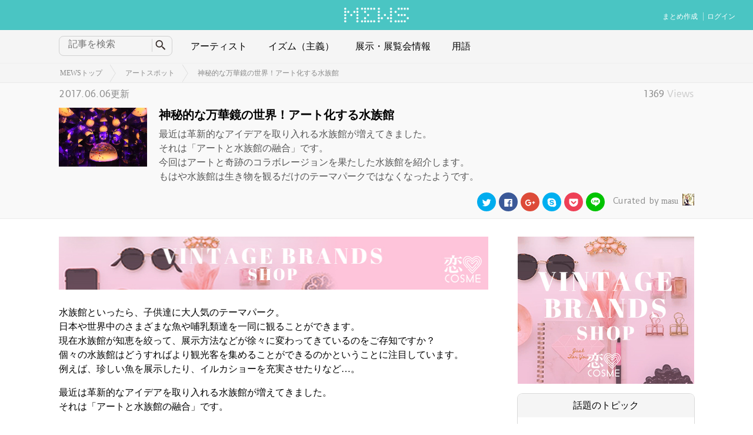

--- FILE ---
content_type: text/html; charset=UTF-8
request_url: https://mmms.me/articles/masu/860
body_size: 60832
content:
<!DOCTYPE html>
<html lang="ja">
<head>
<meta charset="UTF-8">
<title>神秘的な万華鏡の世界！アート化する水族館 | MEWS アートがよくわかるまとめサイト</title>
<meta name="viewport" content="width=device-width, initial-scale=1, maximum-scale=1">
<link rel="canonical" href="https://mmms.me/articles/masu/860">
<meta name="description" content="水族館といったら、子供達に大人気のテーマパーク。日本や世界中のさまざまな魚や哺乳類達を一同に観ることができます。現在水族館が知恵を絞って、展示方法などが徐々に変わってきているのをご存知ですか？個々の水族館はどうすればより観光客を集めることが…">
<link rel="shortcut icon" href="https://mmms.me/wp/wp-content/themes/curation/images/favicon.ico">
<link rel='dns-prefetch' href='//s0.wp.com' />
<link rel='dns-prefetch' href='//secure.gravatar.com' />
<link rel='dns-prefetch' href='//s.w.org' />
<link rel="alternate" type="application/rss+xml" title="MEWS アートがよくわかるまとめサイト &raquo; フィード" href="https://mmms.me/feed" />
<link rel="alternate" type="application/rss+xml" title="MEWS アートがよくわかるまとめサイト &raquo; コメントフィード" href="https://mmms.me/comments/feed" />
<link rel="alternate" type="application/rss+xml" title="MEWS アートがよくわかるまとめサイト &raquo; 神秘的な万華鏡の世界！アート化する水族館 のコメントのフィード" href="https://mmms.me/articles/masu/860/feed" />
		<script type="text/javascript">
			window._wpemojiSettings = {"baseUrl":"https:\/\/s.w.org\/images\/core\/emoji\/2.2.1\/72x72\/","ext":".png","svgUrl":"https:\/\/s.w.org\/images\/core\/emoji\/2.2.1\/svg\/","svgExt":".svg","source":{"concatemoji":"https:\/\/mmms.me\/wp\/wp-includes\/js\/wp-emoji-release.min.js?ver=4.7.29"}};
			!function(t,a,e){var r,n,i,o=a.createElement("canvas"),l=o.getContext&&o.getContext("2d");function c(t){var e=a.createElement("script");e.src=t,e.defer=e.type="text/javascript",a.getElementsByTagName("head")[0].appendChild(e)}for(i=Array("flag","emoji4"),e.supports={everything:!0,everythingExceptFlag:!0},n=0;n<i.length;n++)e.supports[i[n]]=function(t){var e,a=String.fromCharCode;if(!l||!l.fillText)return!1;switch(l.clearRect(0,0,o.width,o.height),l.textBaseline="top",l.font="600 32px Arial",t){case"flag":return(l.fillText(a(55356,56826,55356,56819),0,0),o.toDataURL().length<3e3)?!1:(l.clearRect(0,0,o.width,o.height),l.fillText(a(55356,57331,65039,8205,55356,57096),0,0),e=o.toDataURL(),l.clearRect(0,0,o.width,o.height),l.fillText(a(55356,57331,55356,57096),0,0),e!==o.toDataURL());case"emoji4":return l.fillText(a(55357,56425,55356,57341,8205,55357,56507),0,0),e=o.toDataURL(),l.clearRect(0,0,o.width,o.height),l.fillText(a(55357,56425,55356,57341,55357,56507),0,0),e!==o.toDataURL()}return!1}(i[n]),e.supports.everything=e.supports.everything&&e.supports[i[n]],"flag"!==i[n]&&(e.supports.everythingExceptFlag=e.supports.everythingExceptFlag&&e.supports[i[n]]);e.supports.everythingExceptFlag=e.supports.everythingExceptFlag&&!e.supports.flag,e.DOMReady=!1,e.readyCallback=function(){e.DOMReady=!0},e.supports.everything||(r=function(){e.readyCallback()},a.addEventListener?(a.addEventListener("DOMContentLoaded",r,!1),t.addEventListener("load",r,!1)):(t.attachEvent("onload",r),a.attachEvent("onreadystatechange",function(){"complete"===a.readyState&&e.readyCallback()})),(r=e.source||{}).concatemoji?c(r.concatemoji):r.wpemoji&&r.twemoji&&(c(r.twemoji),c(r.wpemoji)))}(window,document,window._wpemojiSettings);
		</script>
		<style type="text/css">
img.wp-smiley,
img.emoji {
	display: inline !important;
	border: none !important;
	box-shadow: none !important;
	height: 1em !important;
	width: 1em !important;
	margin: 0 .07em !important;
	vertical-align: -0.1em !important;
	background: none !important;
	padding: 0 !important;
}
</style>
<link rel='stylesheet' id='social-logos-css'  href='https://mmms.me/wp/wp-content/plugins/jetpack/_inc/social-logos/social-logos.min.css?ver=1' type='text/css' media='all' />
<link rel='stylesheet' id='jetpack_css-css'  href='https://mmms.me/wp/wp-content/plugins/jetpack/css/jetpack.css?ver=4.7.4' type='text/css' media='all' />
<link rel='stylesheet' id='A2A_SHARE_SAVE-css'  href='https://mmms.me/wp/wp-content/plugins/add-to-any/addtoany.min.css?ver=1.13' type='text/css' media='all' />
<script type='text/javascript' src='https://mmms.me/wp/wp-includes/js/jquery/jquery.js?ver=1.12.4'></script>
<script type='text/javascript' src='https://mmms.me/wp/wp-includes/js/jquery/jquery-migrate.min.js?ver=1.4.1'></script>
<script type='text/javascript' src='https://mmms.me/wp/wp-content/plugins/add-to-any/addtoany.min.js?ver=1.0'></script>
<link rel='https://api.w.org/' href='https://mmms.me/wp-json/' />
<link rel="EditURI" type="application/rsd+xml" title="RSD" href="https://mmms.me/wp/xmlrpc.php?rsd" />
<link rel="wlwmanifest" type="application/wlwmanifest+xml" href="https://mmms.me/wp/wp-includes/wlwmanifest.xml" /> 
<link rel='prev' title='【現地レポート】イタリアはスイーツもオシャレ！　おすすめアートを感じるアイテム3選' href='https://mmms.me/articles/rome/845' />
<link rel='next' title='【注目の展覧会情報】「怖い絵」展が2017年夏に開催' href='https://mmms.me/articles/masu/870' />
<meta name="generator" content="WordPress 4.7.29" />
<link rel="canonical" href="https://mmms.me/articles/masu/860" />
<link rel='shortlink' href='https://wp.me/p8rgTn-dS' />
<link rel="alternate" type="application/json+oembed" href="https://mmms.me/wp-json/oembed/1.0/embed?url=https%3A%2F%2Fmmms.me%2Farticles%2Fmasu%2F860" />
<link rel="alternate" type="text/xml+oembed" href="https://mmms.me/wp-json/oembed/1.0/embed?url=https%3A%2F%2Fmmms.me%2Farticles%2Fmasu%2F860&#038;format=xml" />

<script type="text/javascript">
var a2a_config=a2a_config||{};a2a_config.callbacks=a2a_config.callbacks||[];a2a_config.templates=a2a_config.templates||{};a2a_localize = {
	Share: "共有",
	Save: "ブックマーク",
	Subscribe: "購読",
	Email: "Email",
	Bookmark: "ブックマーク",
	ShowAll: "すべて表示する",
	ShowLess: "小さく表示する",
	FindServices: "サービスを探す",
	FindAnyServiceToAddTo: "追加するサービスを今すぐ探す",
	PoweredBy: "Powered by",
	ShareViaEmail: "Share via email",
	SubscribeViaEmail: "Subscribe via email",
	BookmarkInYourBrowser: "ブラウザにブックマーク",
	BookmarkInstructions: "Press Ctrl+D or \u2318+D to bookmark this page",
	AddToYourFavorites: "お気に入りに追加",
	SendFromWebOrProgram: "Send from any email address or email program",
	EmailProgram: "Email program",
	More: "More&#8230;"
};

</script>
<script type="text/javascript" src="https://static.addtoany.com/menu/page.js" async="async"></script>

<link rel='dns-prefetch' href='//v0.wordpress.com'>
<style type='text/css'>img#wpstats{display:none}</style>
<!-- Jetpack Open Graph Tags -->
<meta property="og:type" content="article" />
<meta property="og:title" content="神秘的な万華鏡の世界！アート化する水族館" />
<meta property="og:url" content="https://mmms.me/articles/masu/860" />
<meta property="og:description" content="水族館といったら、子供達に大人気のテーマパーク。 日本や世界中のさまざまな魚や哺乳類達を一同に観ることができま&hellip;" />
<meta property="article:published_time" content="2017-06-09T03:00:59+00:00" />
<meta property="article:modified_time" content="2017-06-06T07:14:37+00:00" />
<meta property="og:site_name" content="MEWS アートがよくわかるまとめサイト" />
<meta property="og:image" content="https://mmms.me/wp/wp-content/uploads/2017/06/fc13fa2e665b4b4a1a0c85367bacb6f0.jpg" />
<meta property="og:image:width" content="560" />
<meta property="og:image:height" content="373" />
<meta property="og:locale" content="ja_JP" />
<meta name="twitter:image" content="https://mmms.me/wp/wp-content/uploads/2017/06/fc13fa2e665b4b4a1a0c85367bacb6f0.jpg?w=640" />
<meta name="twitter:card" content="summary_large_image" />
<link rel="stylesheet" href="https://mmms.me/wp/wp-content/themes/curation/style.css" media="screen">
<link rel="stylesheet" href="https://mmms.me/wp/wp-content/themes/curation/css/customize.css">
<script>
  (function(i,s,o,g,r,a,m){i['GoogleAnalyticsObject']=r;i[r]=i[r]||function(){
  (i[r].q=i[r].q||[]).push(arguments)},i[r].l=1*new Date();a=s.createElement(o),
  m=s.getElementsByTagName(o)[0];a.async=1;a.src=g;m.parentNode.insertBefore(a,m)
  })(window,document,'script','https://www.google-analytics.com/analytics.js','ga');

  ga('create', 'UA-93350604-1', 'auto');
  ga('send', 'pageview');
  
  //Adsense 連携用
  ga('create', 'UA-93290378-1', 'auto', {'name': 'adTracker'});
  ga('adTracker.send', 'pageview');

</script>
</head>
<body class="post-template-default single single-post postid-860 single-format-standard">


<header class="header bg4 center">
<div class="p5 top-box">
<div class="menu-btn mb">
<div></div>
</div>
<a href="https://mmms.me/"><img class="logo" src="https://mmms.me/wp/wp-content/themes/curation/images/logo.png" alt="mews"></a>
<div class="links f12 dt">
<a class="c1">まとめ作成</a>
<a class="c1">ログイン</a>
</div>
</div>
<div class="shadow"></div>
<nav class="c0 bg5 nav nowrap">
<div class="inner">
<form class="p10 ib" method="post" action="https://mmms.me/">
<div class="form-item mr5">
<input type="text"  name="s" size="14" placeholder="記事を検索">
<button class="i-search icon search-btn"></button>
</div>
<div class="s bg0 c1 close btn ml10 mb">閉じる</div>
</form><ul id="menu-header-menu" class="menu"><li id="menu-item-427" class="menu-item menu-item-type-taxonomy menu-item-object-category menu-item-427"><a href="https://mmms.me/articles/category/artist">アーティスト</a></li>
<li id="menu-item-428" class="menu-item menu-item-type-taxonomy menu-item-object-category menu-item-428"><a href="https://mmms.me/articles/category/ism">イズム（主義）</a></li>
<li id="menu-item-430" class="menu-item menu-item-type-taxonomy menu-item-object-category menu-item-430"><a href="https://mmms.me/articles/category/exhivision">展示・展覧会情報</a></li>
<li id="menu-item-431" class="menu-item menu-item-type-taxonomy menu-item-object-category menu-item-431"><a href="https://mmms.me/articles/category/term">用語</a></li>
</ul></div>
</nav>
</header>
<article id="post-860" class="post-860 post type-post status-publish format-standard has-post-thumbnail hentry category-254 tag-351 tag-350 tag-352">


<div class="breadcrumbs f12">
<div class="inner">
<a href="https://mmms.me/" class="c3">MEWSトップ</a>
<a href="https://mmms.me/%e3%82%a2%e3%83%bc%e3%83%88%e3%82%b9%e3%83%9d%e3%83%83%e3%83%88" class="c3">アートスポット</a>
<a href="https://mmms.me/articles/masu/860" class="c3">神秘的な万華鏡の世界！アート化する水族館</a>
</div>
</div>

<header class="article-header single-article-header">
<div class="inner p10">
<div class="article-data mb15 c3">
<time datetime="2017-06-06 04:06:37" class="duru mr5">2017.06.06更新</time>
<div class="views duru c3">1369 <span class="c4">Views</span></div>
</div>
<div class="article-heading">
<figure class="eyecatch"><img width="560" height="373" src="https://mmms.me/wp/wp-content/uploads/2017/06/fc13fa2e665b4b4a1a0c85367bacb6f0.jpg" class="attachment-post-thumbnail size-post-thumbnail wp-post-image" alt="" srcset="https://mmms.me/wp/wp-content/uploads/2017/06/fc13fa2e665b4b4a1a0c85367bacb6f0.jpg 560w, https://mmms.me/wp/wp-content/uploads/2017/06/fc13fa2e665b4b4a1a0c85367bacb6f0-300x200.jpg 300w" sizes="(max-width: 560px) 100vw, 560px" /></figure>
<h1 class="f20">神秘的な万華鏡の世界！アート化する水族館</h1>
<p class="snippet">最近は革新的なアイデアを取り入れる水族館が増えてきました。<br />
それは「アートと水族館の融合」です。<br />
今回はアートと奇跡のコラボレージョンを果たした水族館を紹介します。<br />
もはや水族館は生き物を観るだけのテーマパークではなくなったようです。</p>
</div>
<div class="post-author author nowrap">
<div class="sharedaddy sd-sharing-enabled"><div class="robots-nocontent sd-block sd-social sd-social-icon sd-sharing"><div class="sd-content"><ul><li class="share-twitter"><a rel="nofollow" data-shared="sharing-twitter-860" class="share-twitter sd-button share-icon no-text" href="https://mmms.me/articles/masu/860?share=twitter" target="_blank" title="クリックして Twitter で共有"><span></span><span class="sharing-screen-reader-text">クリックして Twitter で共有 (新しいウィンドウで開きます)</span></a></li><li class="share-facebook"><a rel="nofollow" data-shared="sharing-facebook-860" class="share-facebook sd-button share-icon no-text" href="https://mmms.me/articles/masu/860?share=facebook" target="_blank" title="Facebook で共有するにはクリックしてください"><span></span><span class="sharing-screen-reader-text">Facebook で共有するにはクリックしてください (新しいウィンドウで開きます)</span></a></li><li class="share-google-plus-1"><a rel="nofollow" data-shared="sharing-google-860" class="share-google-plus-1 sd-button share-icon no-text" href="https://mmms.me/articles/masu/860?share=google-plus-1" target="_blank" title="クリックして Google+ で共有"><span></span><span class="sharing-screen-reader-text">クリックして Google+ で共有 (新しいウィンドウで開きます)</span></a></li><li class="share-skype"><a rel="nofollow" data-shared="sharing-skype-860" class="share-skype sd-button share-icon no-text" href="https://mmms.me/articles/masu/860?share=skype" target="_blank" title="Skype で共有"><span></span><span class="sharing-screen-reader-text">Skype で共有 (新しいウィンドウで開きます)</span></a></li><li class="share-pocket"><a rel="nofollow" data-shared="" class="share-pocket sd-button share-icon no-text" href="https://mmms.me/articles/masu/860?share=pocket" target="_blank" title="クリックして Pocket でシェア"><span></span><span class="sharing-screen-reader-text">クリックして Pocket でシェア (新しいウィンドウで開きます)</span></a></li><li class="share-custom share-custom-line"><a rel="nofollow" data-shared="" class="share-custom share-custom-line sd-button share-icon no-text" href="https://mmms.me/articles/masu/860?share=custom-1489080939" target="_blank" title="クリックして LINE で共有"><span style="background-image:url(&quot;http://mmms.me/wp/wp-content/uploads/2017/03/line.png&quot;);"></span><span class="sharing-screen-reader-text">クリックして LINE で共有 (新しいウィンドウで開きます)</span></a></li><li class="share-end"></li></ul></div></div></div><a class="c3 f14" href="https://mmms.me/articles/author/masu" rel="author">
<span class="duru">Curated by</span> masu<img src="https://mmms.me/wp/wp-content/uploads/2017/03/boy-476092_640-150x150.jpg" width="96" height="96" alt="masu" class="avatar avatar-96 wp-user-avatar wp-user-avatar-96 alignnone photo" /></a>
</div>
</div>
</header>

<div id="wrapper" class="inner p10 cf">
<div id="primary">

<aside class="mb20">
<!--<script async src="//pagead2.googlesyndication.com/pagead/js/adsbygoogle.js"></script>
<ins class="adsbygoogle"
     style="display:block"
     data-ad-client="ca-pub-5672699861960748"
     data-ad-slot="1705505912"
     data-ad-format="auto"></ins>
<script>
//MEWS Main Area
(adsbygoogle = window.adsbygoogle || []).push({});
</script>-->
<a href="https://koicosme.com" target="_blank" rel="nofollow">
<img src="https://mmms.me/wp/wp-content/themes/curation/images/koicosmebn728×90.jpg" alt="恋COSME">
</a>
</aside>

<section class="content">
<p>水族館といったら、子供達に大人気のテーマパーク。<br />
日本や世界中のさまざまな魚や哺乳類達を一同に観ることができます。<br />
現在水族館が知恵を絞って、展示方法などが徐々に変わってきているのをご存知ですか？<br />
個々の水族館はどうすればより観光客を集めることができるのかということに注目しています。<br />
例えば、珍しい魚を展示したり、イルカショーを充実させたりなど…。</p>
<p>最近は革新的なアイデアを取り入れる水族館が増えてきました。<br />
それは「アートと水族館の融合」です。</p>
<p>今回はアートと奇跡のコラボレージョンを果たした水族館を紹介します。<br />
もはや水族館は生き物を観るだけのテーマパークではなくなりました。<br />
アートとの融合を果たしたことにより、人々は水族館で感動を覚えることができるのです。</p>
<div id="toc_container" class="no_bullets"><ul class="toc_list"><li><a href="#i">まさにアート作品！登別マリンパークニクスにある金魚の万華鏡</a></li><li><a href="#i-2">すみだ水族館のクラゲの万華鏡</a></li></ul></div>
<h3><span id="i">まさにアート作品！登別マリンパークニクスにある金魚の万華鏡</span></h3>
<p>まず紹介するアートな水族館は、最近テレビなどでも紹介され話題を呼んでいる、北海道の登別マリンパークニクスです。<br />
この水族館にある金魚の万華鏡がもはやアートだと話題なのです。<br />
<img src="http://mmms.me/wp/wp-content/uploads/2017/06/5038f44bb843981950fb21fdeb2c42fd.jpg" alt="" width="373" height="560" class="aligncenter size-full wp-image-863" srcset="https://mmms.me/wp/wp-content/uploads/2017/06/5038f44bb843981950fb21fdeb2c42fd.jpg 373w, https://mmms.me/wp/wp-content/uploads/2017/06/5038f44bb843981950fb21fdeb2c42fd-200x300.jpg 200w" sizes="(max-width: 373px) 100vw, 373px" /></p>
<p>水族館に万華鏡という斬新なアイデアを取り入れたのです。<br />
展示スペース全体を万華鏡で覆い、人が入ることができる巨大な万華鏡を作り上げました。<br />
その中心に、金魚が泳ぐ直径1mのドーム状の水槽を一基置き、両脇には6つの水槽を設置しています。<br />
そして入り口上部や水槽にはＬＥＤ照明を設置。<br />
時間ごとに赤や青、黄、白などに色調を変化させ、幻想的な世界観を生み出します。</p>
<p><img src="http://mmms.me/wp/wp-content/uploads/2017/06/5038f44bb843981950fb21fdeb2c42fd.jpg" alt="" width="373" height="560" class="aligncenter size-full wp-image-863" srcset="https://mmms.me/wp/wp-content/uploads/2017/06/5038f44bb843981950fb21fdeb2c42fd.jpg 373w, https://mmms.me/wp/wp-content/uploads/2017/06/5038f44bb843981950fb21fdeb2c42fd-200x300.jpg 200w" sizes="(max-width: 373px) 100vw, 373px" /><br />
金魚の水槽自体はそれほど大きいものではないのですが、万華鏡の反射により部屋全体で金魚の水槽を鑑賞することが出来るのです。<br />
真横を見ても、上を見上げても、まるで宙を舞っているかのように金魚が泳いでいます。<br />
これはもはや立派なアート作品です。<br />
今年のゴールデンウィークはかなり盛況だったらしく、多くの観光客がこのアートな水族館に訪れたそうです。</p>
<p><strong>登別マリンパークニクス</strong><br />
住所：〒059-0464 北海道登別市 登別東町1-22<br />
電話番号：0143-83-3800<br />
公式サイト：　<a href="https://www.nixe.co.jp/">https://www.nixe.co.jp/</a></p>
<h3><span id="i-2">すみだ水族館のクラゲの万華鏡</span></h3>
<p>もう１つアートと万華鏡つながりで、すみだ水族館のクラゲの万華鏡を紹介します。<br />
全長50mのスロープの壁と天井に約5000枚の鏡を敷き詰めて、万華鏡のような空間を創り出しています。<br />
登別マリンパークニクスにある金魚の万華鏡のように、部屋全体を万華鏡で覆いかぶせているわけでないですが、万華鏡の力で一室内に青色に反響する幻想的な空間を創りだしています。</p>
<p>クラゲのふわふわした不規則な泳ぎは、アートとの相性抜群です。<br />
まるでクラゲと共に浮遊しているような体験ができます。</p>
<p><strong>すみだ水族館</strong><br />
住所：〒131-0045 東京都墨田区押上1-1-2<br />
電話番号：03-5619-1821<br />
公式サイト：　<a href="http://www.sumida-aquarium.com/">www.sumida-aquarium.com/</a></p>
<p>いかがだったでしょうか。<br />
今回は万華鏡つながりのアートな水族館を紹介しましたが、他にも斬新なアイデアで観るものを感動させる水族館は数多く存在します。<br />
アートといえばアート、水族館といえば水族館と分け隔てて考えてしまいがちですが、いっけん相入れないようなものが融合することによって新たな感動が生まれることもあるのです。</p>
<div class="addtoany_share_save_container addtoany_content_bottom"><div class="a2a_kit a2a_kit_size_32 addtoany_list" data-a2a-url="https://mmms.me/articles/masu/860" data-a2a-title="神秘的な万華鏡の世界！アート化する水族館"><a class="a2a_button_hatena" href="https://www.addtoany.com/add_to/hatena?linkurl=https%3A%2F%2Fmmms.me%2Farticles%2Fmasu%2F860&amp;linkname=%E7%A5%9E%E7%A7%98%E7%9A%84%E3%81%AA%E4%B8%87%E8%8F%AF%E9%8F%A1%E3%81%AE%E4%B8%96%E7%95%8C%EF%BC%81%E3%82%A2%E3%83%BC%E3%83%88%E5%8C%96%E3%81%99%E3%82%8B%E6%B0%B4%E6%97%8F%E9%A4%A8" title="Hatena" rel="nofollow" target="_blank"></a><a class="a2a_button_twitter" href="https://www.addtoany.com/add_to/twitter?linkurl=https%3A%2F%2Fmmms.me%2Farticles%2Fmasu%2F860&amp;linkname=%E7%A5%9E%E7%A7%98%E7%9A%84%E3%81%AA%E4%B8%87%E8%8F%AF%E9%8F%A1%E3%81%AE%E4%B8%96%E7%95%8C%EF%BC%81%E3%82%A2%E3%83%BC%E3%83%88%E5%8C%96%E3%81%99%E3%82%8B%E6%B0%B4%E6%97%8F%E9%A4%A8" title="Twitter" rel="nofollow" target="_blank"></a><a class="a2a_button_facebook" href="https://www.addtoany.com/add_to/facebook?linkurl=https%3A%2F%2Fmmms.me%2Farticles%2Fmasu%2F860&amp;linkname=%E7%A5%9E%E7%A7%98%E7%9A%84%E3%81%AA%E4%B8%87%E8%8F%AF%E9%8F%A1%E3%81%AE%E4%B8%96%E7%95%8C%EF%BC%81%E3%82%A2%E3%83%BC%E3%83%88%E5%8C%96%E3%81%99%E3%82%8B%E6%B0%B4%E6%97%8F%E9%A4%A8" title="Facebook" rel="nofollow" target="_blank"></a><a class="a2a_button_google_plus" href="https://www.addtoany.com/add_to/google_plus?linkurl=https%3A%2F%2Fmmms.me%2Farticles%2Fmasu%2F860&amp;linkname=%E7%A5%9E%E7%A7%98%E7%9A%84%E3%81%AA%E4%B8%87%E8%8F%AF%E9%8F%A1%E3%81%AE%E4%B8%96%E7%95%8C%EF%BC%81%E3%82%A2%E3%83%BC%E3%83%88%E5%8C%96%E3%81%99%E3%82%8B%E6%B0%B4%E6%97%8F%E9%A4%A8" title="Google+" rel="nofollow" target="_blank"></a><a class="a2a_button_skype" href="https://www.addtoany.com/add_to/skype?linkurl=https%3A%2F%2Fmmms.me%2Farticles%2Fmasu%2F860&amp;linkname=%E7%A5%9E%E7%A7%98%E7%9A%84%E3%81%AA%E4%B8%87%E8%8F%AF%E9%8F%A1%E3%81%AE%E4%B8%96%E7%95%8C%EF%BC%81%E3%82%A2%E3%83%BC%E3%83%88%E5%8C%96%E3%81%99%E3%82%8B%E6%B0%B4%E6%97%8F%E9%A4%A8" title="Skype" rel="nofollow" target="_blank"></a><a class="a2a_button_pocket" href="https://www.addtoany.com/add_to/pocket?linkurl=https%3A%2F%2Fmmms.me%2Farticles%2Fmasu%2F860&amp;linkname=%E7%A5%9E%E7%A7%98%E7%9A%84%E3%81%AA%E4%B8%87%E8%8F%AF%E9%8F%A1%E3%81%AE%E4%B8%96%E7%95%8C%EF%BC%81%E3%82%A2%E3%83%BC%E3%83%88%E5%8C%96%E3%81%99%E3%82%8B%E6%B0%B4%E6%97%8F%E9%A4%A8" title="Pocket" rel="nofollow" target="_blank"></a><a class="a2a_button_line" href="https://www.addtoany.com/add_to/line?linkurl=https%3A%2F%2Fmmms.me%2Farticles%2Fmasu%2F860&amp;linkname=%E7%A5%9E%E7%A7%98%E7%9A%84%E3%81%AA%E4%B8%87%E8%8F%AF%E9%8F%A1%E3%81%AE%E4%B8%96%E7%95%8C%EF%BC%81%E3%82%A2%E3%83%BC%E3%83%88%E5%8C%96%E3%81%99%E3%82%8B%E6%B0%B4%E6%97%8F%E9%A4%A8" title="Line" rel="nofollow" target="_blank"></a></div></div></section>


<aside class="mb20">
<!--  
<script async src="//pagead2.googlesyndication.com/pagead/js/adsbygoogle.js"></script>
<ins class="adsbygoogle"
     style="display:block"
     data-ad-client="ca-pub-5672699861960748"
     data-ad-slot="2152831112"
     data-ad-format="auto"></ins>
<script>
//MEWS Mainarea2
(adsbygoogle = window.adsbygoogle || []).push({});
</script>
-->
<a href="https://koicosme.com" target="_blank" rel="nofollow">
<img src="https://mmms.me/wp/wp-content/themes/curation/images/koicosmebn728×90.jpg" alt="恋COSME">
</a>
</aside>

<div class="navigation f14">
<div class="alignleft"><a href="https://mmms.me/articles/rome/845" rel="prev"><img width="60" height="60" src="https://mmms.me/wp/wp-content/uploads/2017/06/fa63405547d8de48a78a9083e198ec67-150x150.jpg" class="attachment-60x60 size-60x60 wp-post-image" alt="" />【現地レポート】イタリアはスイーツもオシャレ！　おすすめアートを感じるアイテム3選</a></div>
<div class="alignright"><a href="https://mmms.me/articles/masu/870" rel="next">【注目の展覧会情報】「怖い絵」展が2017年夏に開催<img width="60" height="60" src="https://mmms.me/wp/wp-content/uploads/2017/06/00cce28a7327c426affffccfd68e5123_s-150x150.jpg" class="attachment-60x60 size-60x60 wp-post-image" alt="" /></a></div>
</div>


</div>

<div id="secondary">
<aside class="mb10 center">
<!--<script async src="//pagead2.googlesyndication.com/pagead/js/adsbygoogle.js"></script>
<ins class="adsbygoogle"
     style="display:inline-block;width:300px;height:250px"
     data-ad-client="ca-pub-5672699861960748"
     data-ad-slot="9507974313"></ins>
<script>
//MEWS Sidebar2
(adsbygoogle = window.adsbygoogle || []).push({});
</script>-->
<a href="https://koicosme.com" target="_blank" rel="nofollow">
<img class="w300" src="https://mmms.me/wp/wp-content/themes/curation/images/koicosmebr300×250.jpg" alt="恋COSME">
</a>
</aside>

<div id="tag_cloud-2" class="widget widget_tag_cloud"><h2 class="widgettitle">話題のトピック</h2>
<div class="tagcloud"><a href='https://mmms.me/articles/tag/line%e3%82%b9%e3%82%bf%e3%83%b3%e3%83%97' class='tag-link-47 tag-link-position-1' title='2件のトピック' style='font-size: 8pt;'>LINEスタンプ</a>
<a href='https://mmms.me/articles/tag/%e3%81%8a%e3%81%97%e3%82%83%e3%82%8c' class='tag-link-537 tag-link-position-2' title='4件のトピック' style='font-size: 13.9230769231pt;'>おしゃれ</a>
<a href='https://mmms.me/articles/tag/%e3%82%a2%e3%83%8b%e3%83%a1' class='tag-link-292 tag-link-position-3' title='4件のトピック' style='font-size: 13.9230769231pt;'>アニメ</a>
<a href='https://mmms.me/articles/tag/%e3%82%a2%e3%83%b3%e3%83%aa%e3%83%bb%e3%83%9e%e3%83%86%e3%82%a3%e3%82%b9' class='tag-link-25 tag-link-position-4' title='2件のトピック' style='font-size: 8pt;'>アンリ・マティス</a>
<a href='https://mmms.me/articles/tag/%e3%82%a2%e3%83%bc%e3%83%88' class='tag-link-536 tag-link-position-5' title='9件のトピック' style='font-size: 22pt;'>アート</a>
<a href='https://mmms.me/articles/tag/%e3%82%a4%e3%82%bf%e3%83%aa%e3%82%a2' class='tag-link-18 tag-link-position-6' title='3件のトピック' style='font-size: 11.2307692308pt;'>イタリア</a>
<a href='https://mmms.me/articles/tag/%e3%82%a4%e3%82%bf%e3%83%aa%e3%82%a2%e3%83%bb%e3%83%ad%e3%83%bc%e3%83%9e' class='tag-link-139 tag-link-position-7' title='3件のトピック' style='font-size: 11.2307692308pt;'>イタリア・ローマ</a>
<a href='https://mmms.me/articles/tag/%e3%82%aa%e3%83%a9%e3%83%b3%e3%83%80' class='tag-link-136 tag-link-position-8' title='2件のトピック' style='font-size: 8pt;'>オランダ</a>
<a href='https://mmms.me/articles/tag/%e3%82%ab%e3%83%a9%e3%83%b4%e3%82%a1%e3%83%83%e3%82%b8%e3%83%a7' class='tag-link-143 tag-link-position-9' title='4件のトピック' style='font-size: 13.9230769231pt;'>カラヴァッジョ</a>
<a href='https://mmms.me/articles/tag/%e3%82%ad%e3%83%a5%e3%83%93%e3%82%ba%e3%83%a0' class='tag-link-5 tag-link-position-10' title='2件のトピック' style='font-size: 8pt;'>キュビズム</a>
<a href='https://mmms.me/articles/tag/%e3%82%af%e3%83%ad%e3%83%bc%e3%83%89%e3%83%bb%e3%83%a2%e3%83%8d' class='tag-link-33 tag-link-position-11' title='2件のトピック' style='font-size: 8pt;'>クロード・モネ</a>
<a href='https://mmms.me/articles/tag/%e3%82%b4%e3%83%83%e3%83%9b' class='tag-link-131 tag-link-position-12' title='5件のトピック' style='font-size: 16.0769230769pt;'>ゴッホ</a>
<a href='https://mmms.me/articles/tag/%e3%82%b4%e3%83%bc%e3%82%ae%e3%83%a3%e3%83%b3' class='tag-link-130 tag-link-position-13' title='2件のトピック' style='font-size: 8pt;'>ゴーギャン</a>
<a href='https://mmms.me/articles/tag/%e3%82%b7%e3%82%b9%e3%83%86%e3%82%a3%e3%83%bc%e3%83%8a%e7%a4%bc%e6%8b%9d%e5%a0%82' class='tag-link-89 tag-link-position-14' title='2件のトピック' style='font-size: 8pt;'>システィーナ礼拝堂</a>
<a href='https://mmms.me/articles/tag/%e3%82%b7%e3%83%a5%e3%83%bc%e3%83%ab%e3%83%ac%e3%82%a2%e3%83%aa%e3%82%b9%e3%83%a0' class='tag-link-41 tag-link-position-15' title='2件のトピック' style='font-size: 8pt;'>シュールレアリスム</a>
<a href='https://mmms.me/articles/tag/%e3%82%b8%e3%83%a3%e3%83%9d%e3%83%8b%e3%82%ba%e3%83%a0' class='tag-link-31 tag-link-position-16' title='2件のトピック' style='font-size: 8pt;'>ジャポニズム</a>
<a href='https://mmms.me/articles/tag/%e3%83%8a%e3%83%9d%e3%83%ac%e3%82%aa%e3%83%b3' class='tag-link-122 tag-link-position-17' title='2件のトピック' style='font-size: 8pt;'>ナポレオン</a>
<a href='https://mmms.me/articles/tag/%e3%83%8b%e3%82%ad%e3%83%bb%e3%83%89%e3%83%bb%e3%82%b5%e3%83%b3%e3%83%95%e3%82%a1%e3%83%ab' class='tag-link-43 tag-link-position-18' title='3件のトピック' style='font-size: 11.2307692308pt;'>ニキ・ド・サンファル</a>
<a href='https://mmms.me/articles/tag/%e3%83%94%e3%82%ab%e3%82%bd' class='tag-link-4 tag-link-position-19' title='2件のトピック' style='font-size: 8pt;'>ピカソ</a>
<a href='https://mmms.me/articles/tag/%e3%83%95%e3%82%a3%e3%83%ac%e3%83%b3%e3%83%84%e3%82%a7' class='tag-link-20 tag-link-position-20' title='3件のトピック' style='font-size: 11.2307692308pt;'>フィレンツェ</a>
<a href='https://mmms.me/articles/tag/%e3%83%95%e3%82%a7%e3%83%ab%e3%83%a1%e3%83%bc%e3%83%ab' class='tag-link-135 tag-link-position-21' title='2件のトピック' style='font-size: 8pt;'>フェルメール</a>
<a href='https://mmms.me/articles/tag/%e3%83%99%e3%83%a9%e3%82%b9%e3%82%b1%e3%82%b9' class='tag-link-326 tag-link-position-22' title='3件のトピック' style='font-size: 11.2307692308pt;'>ベラスケス</a>
<a href='https://mmms.me/articles/tag/%e3%83%9e%e3%83%8d' class='tag-link-426 tag-link-position-23' title='4件のトピック' style='font-size: 13.9230769231pt;'>マネ</a>
<a href='https://mmms.me/articles/tag/%e3%83%9f%e3%82%b1%e3%83%a9%e3%83%b3%e3%82%b8%e3%82%a7%e3%83%ad' class='tag-link-62 tag-link-position-24' title='5件のトピック' style='font-size: 16.0769230769pt;'>ミケランジェロ</a>
<a href='https://mmms.me/articles/tag/%e3%83%9f%e3%83%ac%e3%83%bc' class='tag-link-462 tag-link-position-25' title='3件のトピック' style='font-size: 11.2307692308pt;'>ミレー</a>
<a href='https://mmms.me/articles/tag/%e3%83%a1%e3%83%87%e3%82%a3%e3%83%81%e5%ae%b6' class='tag-link-99 tag-link-position-26' title='3件のトピック' style='font-size: 11.2307692308pt;'>メディチ家</a>
<a href='https://mmms.me/articles/tag/%e3%83%a2%e3%83%8a%e3%83%aa%e3%82%b6' class='tag-link-69 tag-link-position-27' title='2件のトピック' style='font-size: 8pt;'>モナリザ</a>
<a href='https://mmms.me/articles/tag/%e3%83%a9%e3%83%95%e3%82%a1%e3%82%a8%e3%83%ad' class='tag-link-17 tag-link-position-28' title='6件のトピック' style='font-size: 17.9615384615pt;'>ラファエロ</a>
<a href='https://mmms.me/articles/tag/%e4%b8%bb%e9%a1%8c%e6%ad%8c' class='tag-link-558 tag-link-position-29' title='3件のトピック' style='font-size: 11.2307692308pt;'>主題歌</a>
<a href='https://mmms.me/articles/tag/%e5%85%ad%e6%9c%ac%e6%9c%a8%e3%83%92%e3%83%ab%e3%82%ba' class='tag-link-192 tag-link-position-30' title='3件のトピック' style='font-size: 11.2307692308pt;'>六本木ヒルズ</a>
<a href='https://mmms.me/articles/tag/%e5%8d%b0%e8%b1%a1%e6%b4%be' class='tag-link-32 tag-link-position-31' title='3件のトピック' style='font-size: 11.2307692308pt;'>印象派</a>
<a href='https://mmms.me/articles/tag/%e5%8f%97%e8%83%8e%e5%91%8a%e7%9f%a5' class='tag-link-72 tag-link-position-32' title='3件のトピック' style='font-size: 11.2307692308pt;'>受胎告知</a>
<a href='https://mmms.me/articles/tag/%e5%9b%bd%e7%ab%8b%e6%96%b0%e7%be%8e%e8%a1%93%e9%a4%a8' class='tag-link-168 tag-link-position-33' title='3件のトピック' style='font-size: 11.2307692308pt;'>国立新美術館</a>
<a href='https://mmms.me/articles/tag/%e5%a3%b0%e5%84%aa' class='tag-link-614 tag-link-position-34' title='3件のトピック' style='font-size: 11.2307692308pt;'>声優</a>
<a href='https://mmms.me/articles/tag/%e5%a4%aa%e9%99%bd%e3%81%ae%e5%a1%94' class='tag-link-59 tag-link-position-35' title='2件のトピック' style='font-size: 8pt;'>太陽の塔</a>
<a href='https://mmms.me/articles/tag/%e5%a5%88%e8%89%af%e7%be%8e%e6%99%ba' class='tag-link-117 tag-link-position-36' title='2件のトピック' style='font-size: 8pt;'>奈良美智</a>
<a href='https://mmms.me/articles/tag/%e5%b1%95%e8%a6%a7%e4%bc%9a' class='tag-link-422 tag-link-position-37' title='3件のトピック' style='font-size: 11.2307692308pt;'>展覧会</a>
<a href='https://mmms.me/articles/tag/%e5%b2%a1%e6%9c%ac%e5%a4%aa%e9%83%8e' class='tag-link-58 tag-link-position-38' title='2件のトピック' style='font-size: 8pt;'>岡本太郎</a>
<a href='https://mmms.me/articles/tag/%e6%98%a0%e7%94%bb' class='tag-link-576 tag-link-position-39' title='7件のトピック' style='font-size: 19.3076923077pt;'>映画</a>
<a href='https://mmms.me/articles/tag/%e6%9d%b1%e4%ba%ac%e9%83%bd%e7%be%8e%e8%a1%93%e9%a4%a8' class='tag-link-149 tag-link-position-40' title='3件のトピック' style='font-size: 11.2307692308pt;'>東京都美術館</a>
<a href='https://mmms.me/articles/tag/%e7%be%8e%e8%a1%93%e9%a4%a8' class='tag-link-113 tag-link-position-41' title='4件のトピック' style='font-size: 13.9230769231pt;'>美術館</a>
<a href='https://mmms.me/articles/tag/%e7%be%8e%e8%a1%93%e9%a4%a8%e3%83%87%e3%83%bc%e3%83%88' class='tag-link-173 tag-link-position-42' title='4件のトピック' style='font-size: 13.9230769231pt;'>美術館デート</a>
<a href='https://mmms.me/articles/tag/%e8%8d%89%e9%96%93%e5%bd%8c%e7%94%9f' class='tag-link-116 tag-link-position-43' title='3件のトピック' style='font-size: 11.2307692308pt;'>草間彌生</a>
<a href='https://mmms.me/articles/tag/%e8%91%9b%e9%a3%be%e5%8c%97%e6%96%8e' class='tag-link-82 tag-link-position-44' title='3件のトピック' style='font-size: 11.2307692308pt;'>葛飾北斎</a>
<a href='https://mmms.me/articles/tag/%e8%b1%86%e7%9f%a5%e8%ad%98' class='tag-link-77 tag-link-position-45' title='2件のトピック' style='font-size: 8pt;'>豆知識</a></div>
</div><div id="text-2" class="widget widget_text">			<div class="textwidget"><a class="twitter-timeline" data-width="100％" data-height="295" data-theme="light" href="https://twitter.com/artMEWS">Tweets by artMEWS</a> <script async src="//platform.twitter.com/widgets.js" charset="utf-8"></script></div>
		</div>
<section class="radius box bg1">
<h1 class="p5 bg0 c1 center thin">最新まとめランキング</h1>
<ul class="stripe">


</ul>
</section>

<section class="radius box bg1 mt10">
<h1 class="p5 bg0 c1 center thin">通算まとめランキング</h1>
<ul class="stripe">


<li class="article">
<div class="p10">
<header class="article-header">
<div class="c3 article-data mb10"><span class="f22 bold c2 duru mr2">1</span>位</div>
<div class="views duru c3">68307 <span class="c4">Views</span></div>
<div class="article-heading">
<figure class="eyecatch">
<a href="https://mmms.me/articles/masu/734"><img width="150" height="150" src="https://mmms.me/wp/wp-content/uploads/2017/05/82f14b5778dd73f09ffe78e6630b4f90_s-150x150.jpg" class="attachment-thumbnail size-thumbnail wp-post-image" alt="" /></a>
</figure>
<h1><a class="c0" href="https://mmms.me/articles/masu/734" rel="bookmark">なぜ怖い？　華麗なバレエの本当の舞台裏を描いた、孤独な画家ドガ</a></h1>
<div class="post-author author nowrap">
<a class="c3 f12" href="https://mmms.me/?author=9" rel="author">
<span class="duru">Curated by</span> masu<img src="https://mmms.me/wp/wp-content/uploads/2017/03/boy-476092_640-150x150.jpg" width="96" height="96" alt="masu" class="avatar avatar-96 wp-user-avatar wp-user-avatar-96 alignnone photo" /></a>
</div>
</div>
</header>
</div>
</li>

<li class="article">
<div class="p10">
<header class="article-header">
<div class="c3 article-data mb10"><span class="f22 bold c2 duru mr2">2</span>位</div>
<div class="views duru c3">61265 <span class="c4">Views</span></div>
<div class="article-heading">
<figure class="eyecatch">
<a href="https://mmms.me/articles/emelest/569"><img width="150" height="150" src="https://mmms.me/wp/wp-content/uploads/2017/04/7759ab380b38510e1ac1a5339d30c248-150x150.jpg" class="attachment-thumbnail size-thumbnail wp-post-image" alt="" /></a>
</figure>
<h1><a class="c0" href="https://mmms.me/articles/emelest/569" rel="bookmark">見れば見るほど謎だらけ…　「ラス・メニーナス」の不思議まとめ</a></h1>
<div class="post-author author nowrap">
<a class="c3 f12" href="https://mmms.me/?author=3" rel="author">
<span class="duru">Curated by</span> emelest<img src="https://mmms.me/wp/wp-content/uploads/2017/03/3ef5284aa5fe40d201c75a262c56db06_s-150x150.jpg" width="96" height="96" alt="emelest" class="avatar avatar-96 wp-user-avatar wp-user-avatar-96 alignnone photo" /></a>
</div>
</div>
</header>
</div>
</li>

<li class="article">
<div class="p10">
<header class="article-header">
<div class="c3 article-data mb10"><span class="f22 bold c2 duru mr2">3</span>位</div>
<div class="views duru c3">51594 <span class="c4">Views</span></div>
<div class="article-heading">
<figure class="eyecatch">
<a href="https://mmms.me/articles/bluesea/1135"><img width="150" height="150" src="https://mmms.me/wp/wp-content/uploads/2017/07/florence-2104754_640-150x150.jpg" class="attachment-thumbnail size-thumbnail wp-post-image" alt="" /></a>
</figure>
<h1><a class="c0" href="https://mmms.me/articles/bluesea/1135" rel="bookmark">ボッティチェリの「ヴィーナス誕生」にまつわるちょっと怖い話</a></h1>
<div class="post-author author nowrap">
<a class="c3 f12" href="https://mmms.me/?author=8" rel="author">
<span class="duru">Curated by</span> granato<img src="https://mmms.me/wp/wp-content/uploads/2017/06/granato.ico" width="96" height="96" alt="granato" class="avatar avatar-96 wp-user-avatar wp-user-avatar-96 alignnone photo" /></a>
</div>
</div>
</header>
</div>
</li>

<li class="article">
<div class="p10">
<header class="article-header">
<div class="c3 article-data mb10"><span class="f18 bold c0 duru mr2">4</span>位</div>
<div class="views duru c3">44835 <span class="c4">Views</span></div>
<div class="article-heading">
<figure class="eyecatch">
<a href="https://mmms.me/articles/emelest/475"><img width="150" height="150" src="https://mmms.me/wp/wp-content/uploads/2017/04/d26ffb4bdf74170c940c8f1c0fee5aef-150x150.jpg" class="attachment-thumbnail size-thumbnail wp-post-image" alt="" /></a>
</figure>
<h1><a class="c0" href="https://mmms.me/articles/emelest/475" rel="bookmark">現代芸術を生んだ奇跡のリンゴ　ポール・セザンヌ「リンゴとオレンジのある静物」</a></h1>
<div class="post-author author nowrap">
<a class="c3 f12" href="https://mmms.me/?author=3" rel="author">
<span class="duru">Curated by</span> emelest<img src="https://mmms.me/wp/wp-content/uploads/2017/03/3ef5284aa5fe40d201c75a262c56db06_s-150x150.jpg" width="96" height="96" alt="emelest" class="avatar avatar-96 wp-user-avatar wp-user-avatar-96 alignnone photo" /></a>
</div>
</div>
</header>
</div>
</li>

<li class="article">
<div class="p10">
<header class="article-header">
<div class="c3 article-data mb10"><span class="f18 bold c0 duru mr2">5</span>位</div>
<div class="views duru c3">32402 <span class="c4">Views</span></div>
<div class="article-heading">
<figure class="eyecatch">
<a href="https://mmms.me/articles/bluesea/1027"><img width="150" height="150" src="https://mmms.me/wp/wp-content/uploads/2017/06/sunflower-547318_640-150x150.jpg" class="attachment-thumbnail size-thumbnail wp-post-image" alt="ひまわり" /></a>
</figure>
<h1><a class="c0" href="https://mmms.me/articles/bluesea/1027" rel="bookmark">日本にあった幻の「ひまわり」　失われた作品の切ないお話</a></h1>
<div class="post-author author nowrap">
<a class="c3 f12" href="https://mmms.me/?author=8" rel="author">
<span class="duru">Curated by</span> granato<img src="https://mmms.me/wp/wp-content/uploads/2017/06/granato.ico" width="96" height="96" alt="granato" class="avatar avatar-96 wp-user-avatar wp-user-avatar-96 alignnone photo" /></a>
</div>
</div>
</header>
</div>
</li>

<li class="article">
<div class="p10">
<header class="article-header">
<div class="c3 article-data mb10"><span class="f18 bold c0 duru mr2">6</span>位</div>
<div class="views duru c3">24184 <span class="c4">Views</span></div>
<div class="article-heading">
<figure class="eyecatch">
<a href="https://mmms.me/articles/bluesea/543"><img width="150" height="150" src="https://mmms.me/wp/wp-content/uploads/2017/04/59927b1aca8fe6438b29384acf71b084-150x150.jpg" class="attachment-thumbnail size-thumbnail wp-post-image" alt="" /></a>
</figure>
<h1><a class="c0" href="https://mmms.me/articles/bluesea/543" rel="bookmark">ブリューゲル展に行く前に…、5分でわかる作品解説「大きな魚は小さな魚を食う」</a></h1>
<div class="post-author author nowrap">
<a class="c3 f12" href="https://mmms.me/?author=8" rel="author">
<span class="duru">Curated by</span> granato<img src="https://mmms.me/wp/wp-content/uploads/2017/06/granato.ico" width="96" height="96" alt="granato" class="avatar avatar-96 wp-user-avatar wp-user-avatar-96 alignnone photo" /></a>
</div>
</div>
</header>
</div>
</li>

<li class="article">
<div class="p10">
<header class="article-header">
<div class="c3 article-data mb10"><span class="f18 bold c0 duru mr2">7</span>位</div>
<div class="views duru c3">23160 <span class="c4">Views</span></div>
<div class="article-heading">
<figure class="eyecatch">
<a href="https://mmms.me/articles/masu/452"><img width="150" height="150" src="https://mmms.me/wp/wp-content/uploads/2017/04/David_-_Napoleon_crossing_the_Alps_-_Malmaison1-150x150.jpg" class="attachment-thumbnail size-thumbnail wp-post-image" alt="" /></a>
</figure>
<h1><a class="c0" href="https://mmms.me/articles/masu/452" rel="bookmark">わがままナポレオンに振り回された、作家が苦悩した肖像画に隠された真実</a></h1>
<div class="post-author author nowrap">
<a class="c3 f12" href="https://mmms.me/?author=9" rel="author">
<span class="duru">Curated by</span> masu<img src="https://mmms.me/wp/wp-content/uploads/2017/03/boy-476092_640-150x150.jpg" width="96" height="96" alt="masu" class="avatar avatar-96 wp-user-avatar wp-user-avatar-96 alignnone photo" /></a>
</div>
</div>
</header>
</div>
</li>

<li class="article">
<div class="p10">
<header class="article-header">
<div class="c3 article-data mb10"><span class="f18 bold c0 duru mr2">8</span>位</div>
<div class="views duru c3">21856 <span class="c4">Views</span></div>
<div class="article-heading">
<figure class="eyecatch">
<a href="https://mmms.me/articles/urara/264"><img width="150" height="150" src="https://mmms.me/wp/wp-content/uploads/2017/03/No.002-1-150x150.jpg" class="attachment-thumbnail size-thumbnail wp-post-image" alt="" /></a>
</figure>
<h1><a class="c0" href="https://mmms.me/articles/urara/264" rel="bookmark">ニッポン大好き！　日本人から愛されるジャポニズムな印象派　クロード・モネのまとめ</a></h1>
<div class="post-author author nowrap">
<a class="c3 f12" href="https://mmms.me/?author=5" rel="author">
<span class="duru">Curated by</span> urara<img src="https://mmms.me/wp/wp-content/uploads/2017/03/a699e47b09730faf6ed2b561d6aa02ab_s-1-150x150.jpg" width="96" height="96" alt="urara" class="avatar avatar-96 wp-user-avatar wp-user-avatar-96 alignnone photo" /></a>
</div>
</div>
</header>
</div>
</li>

<li class="article">
<div class="p10">
<header class="article-header">
<div class="c3 article-data mb10"><span class="f18 bold c0 duru mr2">9</span>位</div>
<div class="views duru c3">18318 <span class="c4">Views</span></div>
<div class="article-heading">
<figure class="eyecatch">
<a href="https://mmms.me/articles/emelest/432"><img width="150" height="150" src="https://mmms.me/wp/wp-content/uploads/2017/04/512px-Manet_Edouard_-_Olympia_1863-150x150.jpg" class="attachment-thumbnail size-thumbnail wp-post-image" alt="" /></a>
</figure>
<h1><a class="c0" href="https://mmms.me/articles/emelest/432" rel="bookmark">「大スキャンダル」とまで言われた革命的な一枚　エドゥアール・マネ「オランピア」</a></h1>
<div class="post-author author nowrap">
<a class="c3 f12" href="https://mmms.me/?author=3" rel="author">
<span class="duru">Curated by</span> emelest<img src="https://mmms.me/wp/wp-content/uploads/2017/03/3ef5284aa5fe40d201c75a262c56db06_s-150x150.jpg" width="96" height="96" alt="emelest" class="avatar avatar-96 wp-user-avatar wp-user-avatar-96 alignnone photo" /></a>
</div>
</div>
</header>
</div>
</li>

<li class="article">
<div class="p10">
<header class="article-header">
<div class="c3 article-data mb10"><span class="f18 bold c0 duru mr2">10</span>位</div>
<div class="views duru c3">17809 <span class="c4">Views</span></div>
<div class="article-heading">
<figure class="eyecatch">
<a href="https://mmms.me/articles/rome/518"><img width="150" height="150" src="https://mmms.me/wp/wp-content/uploads/2017/04/e4f9cad632bc74d567b895d5a6ee6f4d_s-150x150.jpg" class="attachment-thumbnail size-thumbnail wp-post-image" alt="" /></a>
</figure>
<h1><a class="c0" href="https://mmms.me/articles/rome/518" rel="bookmark">春夏秋冬を描いた不思議な絵　アルチンボルド展の魅力を紹介</a></h1>
<div class="post-author author nowrap">
<a class="c3 f12" href="https://mmms.me/?author=4" rel="author">
<span class="duru">Curated by</span> cucciola<img src="https://mmms.me/wp/wp-content/uploads/2017/05/IMG_9690s-150x150.jpg" width="96" height="96" alt="cucciola" class="avatar avatar-96 wp-user-avatar wp-user-avatar-96 alignnone photo" /></a>
</div>
</div>
</header>
</div>
</li>

</ul>
</section>

<aside class="mt15 center">
<!-- 
<script async src="//pagead2.googlesyndication.com/pagead/js/adsbygoogle.js"></script> 
<ins class="adsbygoogle"
     style="display:block"
     data-ad-client="ca-pub-5672699861960748"
     data-ad-slot="9647575116"
     data-ad-format="auto"></ins>
<script>
//MEWS Sidebar1
(adsbygoogle = window.adsbygoogle || []).push({});
</script>
-->
<a href="https://koicosme.com" target="_blank" rel="nofollow">
<img class="w300" src="https://mmms.me/wp/wp-content/themes/curation/images/koicosmebr300×250.jpg" alt="恋COSME">
</a>
</aside>

<section class="mt10 radius box bg1">
<h1 class="p5 bg0 c1 center thin">キュレーター</h1>

<ul class="stripe authors">
<li class="article">
<header class="article-header">
<div class="p10">
<div class="article-heading">
<figure class="eyecatch">
<img src="https://mmms.me/wp/wp-content/uploads/2017/03/tek624-jpp019714705-1-150x150.jpg" width="32" height="32" alt="たまや２" class="avatar avatar-32 wp-user-avatar wp-user-avatar-32 alignnone photo" /></figure>
<h1><a class="c0" href="https://mmms.me/?author=2">たまや２</a></h1>
<a class="c3 f12" href="https://mmms.me/?author=2">まとめ一覧を見る &raquo;</a>
</div>
</div>
</header>
</li>
<li class="article">
<header class="article-header">
<div class="p10">
<div class="article-heading">
<figure class="eyecatch">
<img src="https://mmms.me/wp/wp-content/uploads/2017/03/3ef5284aa5fe40d201c75a262c56db06_s-150x150.jpg" width="32" height="32" alt="emelest" class="avatar avatar-32 wp-user-avatar wp-user-avatar-32 alignnone photo" /></figure>
<h1><a class="c0" href="https://mmms.me/?author=3">emelest</a></h1>
<a class="c3 f12" href="https://mmms.me/?author=3">まとめ一覧を見る &raquo;</a>
</div>
</div>
</header>
</li>
<li class="article">
<header class="article-header">
<div class="p10">
<div class="article-heading">
<figure class="eyecatch">
<img src="https://mmms.me/wp/wp-content/uploads/2017/05/IMG_9690s-150x150.jpg" width="32" height="32" alt="cucciola" class="avatar avatar-32 wp-user-avatar wp-user-avatar-32 alignnone photo" /></figure>
<h1><a class="c0" href="https://mmms.me/?author=4">cucciola</a></h1>
<a class="c3 f12" href="https://mmms.me/?author=4">まとめ一覧を見る &raquo;</a>
</div>
</div>
</header>
</li>
<li class="article">
<header class="article-header">
<div class="p10">
<div class="article-heading">
<figure class="eyecatch">
<img src="https://mmms.me/wp/wp-content/uploads/2017/03/a699e47b09730faf6ed2b561d6aa02ab_s-1-150x150.jpg" width="32" height="32" alt="urara" class="avatar avatar-32 wp-user-avatar wp-user-avatar-32 alignnone photo" /></figure>
<h1><a class="c0" href="https://mmms.me/?author=5">urara</a></h1>
<a class="c3 f12" href="https://mmms.me/?author=5">まとめ一覧を見る &raquo;</a>
</div>
</div>
</header>
</li>
<li class="article">
<header class="article-header">
<div class="p10">
<div class="article-heading">
<figure class="eyecatch">
<img src="https://mmms.me/wp/wp-content/uploads/2017/03/005e463a4fa1996583362c5ff6c2a78f_s-150x150.jpg" width="32" height="32" alt="dream" class="avatar avatar-32 wp-user-avatar wp-user-avatar-32 alignnone photo" /></figure>
<h1><a class="c0" href="https://mmms.me/?author=6">dream</a></h1>
<a class="c3 f12" href="https://mmms.me/?author=6">まとめ一覧を見る &raquo;</a>
</div>
</div>
</header>
</li>
<li class="article">
<header class="article-header">
<div class="p10">
<div class="article-heading">
<figure class="eyecatch">
<img src="https://mmms.me/wp/wp-content/uploads/2017/03/6ce9cffe228450bd9c7ba365d73cceae_s-150x150.jpg" width="32" height="32" alt="ryo" class="avatar avatar-32 wp-user-avatar wp-user-avatar-32 alignnone photo" /></figure>
<h1><a class="c0" href="https://mmms.me/?author=7">ryo</a></h1>
<a class="c3 f12" href="https://mmms.me/?author=7">まとめ一覧を見る &raquo;</a>
</div>
</div>
</header>
</li>
<li class="article">
<header class="article-header">
<div class="p10">
<div class="article-heading">
<figure class="eyecatch">
<img src="https://mmms.me/wp/wp-content/uploads/2017/06/granato.ico" width="32" height="32" alt="granato" class="avatar avatar-32 wp-user-avatar wp-user-avatar-32 alignnone photo" /></figure>
<h1><a class="c0" href="https://mmms.me/?author=8">granato</a></h1>
<a class="c3 f12" href="https://mmms.me/?author=8">まとめ一覧を見る &raquo;</a>
</div>
</div>
</header>
</li>
<li class="article">
<header class="article-header">
<div class="p10">
<div class="article-heading">
<figure class="eyecatch">
<img src="https://mmms.me/wp/wp-content/uploads/2017/03/boy-476092_640-150x150.jpg" width="32" height="32" alt="masu" class="avatar avatar-32 wp-user-avatar wp-user-avatar-32 alignnone photo" /></figure>
<h1><a class="c0" href="https://mmms.me/?author=9">masu</a></h1>
<a class="c3 f12" href="https://mmms.me/?author=9">まとめ一覧を見る &raquo;</a>
</div>
</div>
</header>
</li>
<li class="article">
<header class="article-header">
<div class="p10">
<div class="article-heading">
<figure class="eyecatch">
<img src="https://mmms.me/wp/wp-content/uploads/2017/04/34d24076ead87f9565dfa6d066675da2_s-150x150.jpg" width="32" height="32" alt="zuya" class="avatar avatar-32 wp-user-avatar wp-user-avatar-32 alignnone photo" /></figure>
<h1><a class="c0" href="https://mmms.me/?author=10">zuya</a></h1>
<a class="c3 f12" href="https://mmms.me/?author=10">まとめ一覧を見る &raquo;</a>
</div>
</div>
</header>
</li>
<li class="article">
<header class="article-header">
<div class="p10">
<div class="article-heading">
<figure class="eyecatch">
<img src="https://mmms.me/wp/wp-content/uploads/2017/04/c8bb2ad6ebcb6a1d2f7a412e8b9016d2_s-150x150.jpg" width="32" height="32" alt="sakura" class="avatar avatar-32 wp-user-avatar wp-user-avatar-32 alignnone photo" /></figure>
<h1><a class="c0" href="https://mmms.me/?author=11">sakura</a></h1>
<a class="c3 f12" href="https://mmms.me/?author=11">まとめ一覧を見る &raquo;</a>
</div>
</div>
</header>
</li>
<li class="article">
<header class="article-header">
<div class="p10">
<div class="article-heading">
<figure class="eyecatch">
<img src="https://mmms.me/wp/wp-content/uploads/2017/06/tokyo-1842770_640-150x150.jpg" width="32" height="32" alt="takuhira" class="avatar avatar-32 wp-user-avatar wp-user-avatar-32 alignnone photo" /></figure>
<h1><a class="c0" href="https://mmms.me/?author=12">takuhira</a></h1>
<a class="c3 f12" href="https://mmms.me/?author=12">まとめ一覧を見る &raquo;</a>
</div>
</div>
</header>
</li>
<li class="article">
<header class="article-header">
<div class="p10">
<div class="article-heading">
<figure class="eyecatch">
<img src="https://secure.gravatar.com/avatar/e4b1ed026c5e121f1d5681c862597188?s=32&#038;d=mm&#038;r=g" width="32" height="32" alt="" class="avatar avatar-32 wp-user-avatar wp-user-avatar-32 photo avatar-default" /></figure>
<h1><a class="c0" href="https://mmms.me/?author=13">an</a></h1>
<a class="c3 f12" href="https://mmms.me/?author=13">まとめ一覧を見る &raquo;</a>
</div>
</div>
</header>
</li>
</ul>
</section>

</div>

</div><footer class="footer center bg0 mt20 f25 c1">
<div class="p15">
<div class="links"><a class="c1" href="/company">運営会社</a><a class="c1" href="/rules">利用規約</a><a class="c1" href="/privacy">プライバシーポリシー</a></div>
<div class="mt10"><small class="duru"><span class="s">Administrated by</span> Rockskill Design Inc.</small></div>
</div>
</footer>
</article>

	<div style="display:none">
	<div class="grofile-hash-map-4ecff6afc49572b01751777eb413340e">
	</div>
	<div class="grofile-hash-map-1ca832e2d8d7ef5be3a08de62c29a906">
	</div>
	<div class="grofile-hash-map-99abb70d9c61ec3c24b227b5bd75dc90">
	</div>
	<div class="grofile-hash-map-cb547c537f53c4f86a315d9d74076894">
	</div>
	<div class="grofile-hash-map-275ca03d17f696792c77776825d5bb10">
	</div>
	<div class="grofile-hash-map-367071c7252a6d681b0dab9964a7c751">
	</div>
	<div class="grofile-hash-map-1d3e5dcd126bb5553dcc465b74ac9a89">
	</div>
	<div class="grofile-hash-map-fa8f2a7a35fd239e4805b4915747d7cb">
	</div>
	<div class="grofile-hash-map-a4522b2ace6b18860b6fa47b72a7817c">
	</div>
	<div class="grofile-hash-map-75bc2d0ec4608ca037cb53f6950f6628">
	</div>
	<div class="grofile-hash-map-6212e0cd587489fa0b91c524a0200abf">
	</div>
	<div class="grofile-hash-map-e4b1ed026c5e121f1d5681c862597188">
	</div>
	</div>

	<script type="text/javascript">
		window.WPCOM_sharing_counts = {"https:\/\/mmms.me\/articles\/masu\/860":860};
	</script>
<script type='text/javascript' src='https://mmms.me/wp/wp-includes/js/comment-reply.min.js?ver=4.7.29'></script>
<script type='text/javascript' src='https://s0.wp.com/wp-content/js/devicepx-jetpack.js?ver=202604'></script>
<script type='text/javascript'>
/* <![CDATA[ */
var tocplus = {"smooth_scroll":"1"};
/* ]]> */
</script>
<script type='text/javascript' src='https://mmms.me/wp/wp-content/plugins/table-of-contents-plus/front.min.js?ver=1509'></script>
<script type='text/javascript' src='https://secure.gravatar.com/js/gprofiles.js?ver=2026Janaa'></script>
<script type='text/javascript'>
/* <![CDATA[ */
var WPGroHo = {"my_hash":""};
/* ]]> */
</script>
<script type='text/javascript' src='https://mmms.me/wp/wp-content/plugins/jetpack/modules/wpgroho.js?ver=4.7.29'></script>
<script type='text/javascript' src='https://mmms.me/wp/wp-includes/js/wp-embed.min.js?ver=4.7.29'></script>
<script type='text/javascript'>
/* <![CDATA[ */
var sharing_js_options = {"lang":"en","counts":"1"};
/* ]]> */
</script>
<script type='text/javascript' src='https://mmms.me/wp/wp-content/plugins/jetpack/modules/sharedaddy/sharing.js?ver=4.7.4'></script>
<script type='text/javascript'>
var windowOpen;
			jQuery( document.body ).on( 'click', 'a.share-twitter', function() {
				// If there's another sharing window open, close it.
				if ( 'undefined' !== typeof windowOpen ) {
					windowOpen.close();
				}
				windowOpen = window.open( jQuery( this ).attr( 'href' ), 'wpcomtwitter', 'menubar=1,resizable=1,width=600,height=350' );
				return false;
			});
var windowOpen;
			jQuery( document.body ).on( 'click', 'a.share-facebook', function() {
				// If there's another sharing window open, close it.
				if ( 'undefined' !== typeof windowOpen ) {
					windowOpen.close();
				}
				windowOpen = window.open( jQuery( this ).attr( 'href' ), 'wpcomfacebook', 'menubar=1,resizable=1,width=600,height=400' );
				return false;
			});
var windowOpen;
			jQuery( document.body ).on( 'click', 'a.share-google-plus-1', function() {
				// If there's another sharing window open, close it.
				if ( 'undefined' !== typeof windowOpen ) {
					windowOpen.close();
				}
				windowOpen = window.open( jQuery( this ).attr( 'href' ), 'wpcomgoogle-plus-1', 'menubar=1,resizable=1,width=480,height=550' );
				return false;
			});
var windowOpen;
			jQuery( document.body ).on( 'click', 'a.share-skype', function() {
				// If there's another sharing window open, close it.
				if ( 'undefined' !== typeof windowOpen ) {
					windowOpen.close();
				}
				windowOpen = window.open( jQuery( this ).attr( 'href' ), 'wpcomskype', 'menubar=1,resizable=1,width=305,height=665' );
				return false;
			});
var windowOpen;
			jQuery( document.body ).on( 'click', 'a.share-pocket', function() {
				// If there's another sharing window open, close it.
				if ( 'undefined' !== typeof windowOpen ) {
					windowOpen.close();
				}
				windowOpen = window.open( jQuery( this ).attr( 'href' ), 'wpcompocket', 'menubar=1,resizable=1,width=450,height=450' );
				return false;
			});
</script>
<script type='text/javascript' src='https://stats.wp.com/e-202604.js' async defer></script>
<script type='text/javascript'>
	_stq = window._stq || [];
	_stq.push([ 'view', {v:'ext',j:'1:4.7.4',blog:'124710481',post:'860',tz:'9',srv:'mmms.me'} ]);
	_stq.push([ 'clickTrackerInit', '124710481', '860' ]);
</script>

<script src="https://mmms.me/wp/wp-content/themes/curation/js/jquery-1.10.2.min.js"></script>
<script>
var go = {};
go.we = 'onwheel' in document ? 'wheel' : 'onmousewheel' in document ? 'mousewheel' : 'DOMMouseScroll';
go.flag = false;
go.jump = false;
go.h = $('.door').height() ? $('.door').height() : 0;
go.w = $(window).width();
var ev;
var $dh;

$(function(){
	$('img').on('contextmenu', function(e){
		return false;
	});
	
	$(window).on('resize', function(){
		go.w = $(window).width();
		if(go.w > 980) {
			$('.shadow').hide();
			$(".nav").removeClass('on');
		}
	});
	
	$('.door').on('click touch', function(){
		scrollToContent();
		return false;
	});
	
	$('.door article').on('click touch', function(e){
		e.stopPropagation();
	});
	
	function scrollToContent(){
		$('html, body').animate({ scrollTop: go.h }, { duration: 1000, complete: function(){
			returnScroll();
		}});
	}
		
	$('.scroll').on('click touch', function(){
		scroll($($(this).attr('href')));
	});
	
	$(".menu-btn, .shadow, .close").on('click touch', function(e){
		if($(".nav").hasClass("on")) {
			$(".nav").removeClass('on');
			$(".shadow").fadeOut(400);
			returnScroll();
		}
		else {
			$(".shadow").fadeIn(400);
			$(".nav").addClass("on");
			noScroll();
		}
	});
	
	function noScroll(){
		$(document).on(go.we + ' touchmove.noScroll', function(e) {e.preventDefault();});
	}

	function returnScroll(){
		$(document).off(go.we + ' touchmove.noScroll');
	}
	
	function scroll(to){
		$('html, body').animate({ scrollTop: to.offset().top -30}, {duration: 600});
	}
});
</script>
</div>

</article>



<!--<div class="f25 foot-ad p10">
<div class="inner">
＊＊＊＊＊＊＊
広告スペース
＊＊＊＊＊＊＊
</div>
</div>-->


</body>
</html>

--- FILE ---
content_type: text/css
request_url: https://mmms.me/wp/wp-content/themes/curation/style.css
body_size: 18772
content:
/*
Theme Name: Curation
Description: Curation Original Theme
Version: 1.1
Text Domain: 
License: 
License URI: 
Author: 
*/

@charset "UTF-8";
@import url('https://fonts.googleapis.com/css?family=Coustard|Duru+Sans');

/*reset styles*/
*, *:before, *:after {
    -webkit-box-sizing: border-box;
       -moz-box-sizing: border-box;
         -o-box-sizing: border-box;
        -ms-box-sizing: border-box;
            box-sizing: border-box;
}
html, body, div, span, applet, object, iframe,
h1, h2, h3, h4, h5, h6, p, blockquote, pre,
a, abbr, acronym, address, big, cite, code,
del, dfn, em, font, img, ins, kbd, q, s, samp,
small, strike, strong, sub, sup, tt, var,
b, u, i, center,
dl, dt, dd, ol, ul, li,
fieldset, form, label, legend,
figure, figcaption,
table, caption, tbody, tfoot, thead, tr, th, td {
	margin: 0;
	padding: 0;
	border: 0;
	outline: 0;
	font-size: 100%;
	vertical-align: baseline;
}
body {
	line-height: 1;
	-webkit-tap-highlight-color: rgba(0,0,0,0);
	-webkit-text-size-adjust: 100%;
}
table {
	border-collapse: collapse;
	border-spacing: 0;
}
ol, ul {
	list-style: none;
}
blockquote, q {
	quotes: none;
}
blockquote:before, blockquote:after,
q:before, q:after {
	content: '';
	content: none;
}
:focus {
	outline: 0;
}
ins {
	text-decoration: none;
}
del {
	text-decoration: line-through;
}
input[type=text], input[type=password], input[type=number], input[type=email], textarea, select, button {
	background: transparent;
	border:none;
}
select {
	-webkit-appearance: none;
	-moz-appearance: none;
	appearance: none;
}

/*font styles*/
.f10 {font-size: 10px;}
.f12 {font-size: 12px;}
.f14 {font-size: 14px;}
.f15 {font-size: 15px;}
.f16 {font-size: 16px;}
.f18 {font-size: 18px;}
.f20 {font-size: 20px;}
.f22 {font-size: 22px;}
.f24 {font-size: 24px;}
.f26 {font-size: 26px;}
.f28 {font-size: 28px;}
.f30 {font-size: 30px;}
.f36 {font-size: 36px;}
.f40 {font-size: 40px;}
.f48 {font-size: 48px;}
.f60 {font-size: 60px;}
.l {font-size: 1.2em;}
.ll {font-size: 1.4em;}
.s {font-size: 0.8em;}
.ss {font-size: 0.6em;}
.bold {font-weight: 900;}
.thin {font-weight: 100;}

/*text styles*/
.nowrap {white-space: nowrap;}
.ellipsis {text-overflow: ellipsis;}
.center {text-align: center;}
.right {text-align: right;}
.left {text-align: left;}

/*box styles*/
.mb2 {margin-bottom: 2px;}
.mb5 {margin-bottom: 5px;}
.mb10 {margin-bottom: 10px;}
.mb15 {margin-bottom: 15px;}
.mb20 {margin-bottom: 20px;}
.mb25 {margin-bottom: 25px;}
.mb30 {margin-bottom: 30px;}
.mb35 {margin-bottom: 35px;}
.mb40 {margin-bottom: 40px;}
.mb45 {margin-bottom: 45px;}
.mb50 {margin-bottom: 50px;}
.mb70 {margin-bottom: 70px;}
.mb100 {margin-bottom: 100px;}
.mt2 {margin-top: 2px;}
.mt5 {margin-top: 5px;}
.mt10 {margin-top: 10px;}
.mt15 {margin-top: 15px;}
.mt20 {margin-top: 20px;}
.mt25 {margin-top: 25px;}
.mt30 {margin-top: 30px;}
.mt35 {margin-top: 35px;}
.mt40 {margin-top: 40px;}
.mt45 {margin-top: 45px;}
.mt50 {margin-top: 50px;}
.mt70 {margin-top: 70px;}
.mt100 {margin-top: 100px;}
.mr2 {margin-right: 2px;}
.mr5 {margin-right: 5px;}
.mr10 {margin-right: 10px;}
.mr15 {margin-right: 15px;}
.mr20 {margin-right: 20px;}
.mr25 {margin-right: 25px;}
.mr30 {margin-right: 30px;}
.mr35 {margin-right: 35px;}
.mr40 {margin-right: 40px;}
.mr45 {margin-right: 45px;}
.mr50 {margin-right: 50px;}
.mr70 {margin-right: 70px;}
.mr100 {margin-right: 100px;}
.ml2 {margin-left: 2px;}
.ml5 {margin-left: 5px;}
.ml10 {margin-left: 10px;}
.ml15 {margin-left: 15px;}
.ml20 {margin-left: 20px;}
.ml25 {margin-left: 25px;}
.ml30 {margin-left: 30px;}
.ml35 {margin-left: 35px;}
.ml40 {margin-left: 40px;}
.ml45 {margin-left: 45px;}
.ml50 {margin-left: 50px;}
.ml70 {margin-left: 70px;}
.ml100 {margin-left: 100px;}
.p5 {padding: 5px;}
.p10 {padding: 10px;}
.p15 {padding: 15px;}
.p20 {padding: 20px;}
.p25 {padding: 25px;}
.p30 {padding: 30px;}
.p35 {padding: 35px;}
.p40 {padding: 40px;}
.p45 {padding: 45px;}
.p50 {padding: 50px;}
.p70 {padding: 70px;}
.p100 {padding: 100px;}
.w40 {width:40px;}
.w50 {width:50px;}
.w60 {width:60px;}
.w70 {width:70px;}
.w80 {width:80px;}
.w90 {width:90px;}
.w100 {width:100px;}
.w120 {width:120px;}
.w140 {width:140px;}
.w150 {width:150px;}
.w160 {width:160px;}
.w170 {width:170px;}
.w180 {width:180px;}
.w190 {width:190px;}
.w200 {width:200px;}
.w250 {width:250px;}
.w300 {width:300px;}
.w400 {width:400px;}
.w500 {width:500px;}
.w600 {width:600px;}
.w700 {width:700px;}
.w800 {width:800px;}

/*displays*/
.ib {display: inline-block;}
.tb {display: table;}
.tbc {display: table-cell;}
.dt {display: none;}
.hide {display: none;}

/*clearfix*/
.cf:before,
.cf:after {
    content: '';
    display: table;
    clear: both;
}

/*basic styles*/
html {
	font-size: 16px;
	width:100%;
	height: 100%;
}
body {
	margin: 0 auto;
	font-family: YuGothic, '游ゴシック', "Hiragino Kaku Gothic ProN", "Hiragino Kaku Gothic Pro", "ＭＳ ゴシック", sans-serif;
	font-family: "ヒラギノ角ゴ Pro W3", "Hiragino Kaku Gothic Pro", "メイリオ", Meiryo, Osaka, "ＭＳ Ｐゴシック", "MS PGothic", "sans-serif";
	overflow-x: hidden;
	min-width: 320px;
	width: 100%;
	height: 100%;
	line-height: 1.5;
}
img {
	width: 100%;
	height: auto;
}
input, textarea, button, pre, select {
	font-family: YuGothic, '游ゴシック', "Hiragino Kaku Gothic ProN", "Hiragino Kaku Gothic Pro", "ＭＳ ゴシック", sans-serif;
	font-family: "ヒラギノ角ゴ Pro W3", "Hiragino Kaku Gothic Pro", "メイリオ", Meiryo, Osaka, "ＭＳ Ｐゴシック", "MS PGothic", "sans-serif";
	font-size: 1rem;
}
a {
	text-decoration: none;
}
a:hover {
	text-decoration: underline;
}
.cf:after {
	display: table;
	clear: both;
	content: '';
}
.mincho {
	font-family: YuMincho, '游明朝', "ヒラギノ明朝 Pro W3", Hiragino Mincho Pro, "ＭＳ Ｐ明朝", MS PMincho, serif;
	
}
.marugo {
	font-family: "ヒラギノ丸ゴ Pro W4", Hiragino Maru Gothic Pro, Meiryo, Hiragino Sans, "ヒラギノ角ゴシック", Hiragino Kaku Gothic ProN, "ヒラギノ角ゴ ProN W3", sans-serif;
}
.duru {
	font-family: 'Duru Sans', sans-serif;
}
.inner {
	max-width: 1100px;
	margin: 0 auto;
}
.arrow {
	display: block;
	position: relative;
}
.arrow:after {
    content: '';
    width: 12px;
    height: 12px;
    border: 3px solid transparent;
    border-color: transparent #fff #fff transparent;
    position: absolute;
    left: 0.5em;
    top: 50%;
    -webkit-transform: rotate(-45deg) translateY(-75%);
    -ms-transform: rotate(-45deg) translateY(-75%);
    transform: rotate(-45deg) translateY(-75%);
    cursor: pointer;
    background-color: transparent;
    display: inline-block;
	transition: all 0.4s ease 0s;
}
.arrow-b:after {
    -webkit-transform: rotate(45deg) translateY(-100%);
    -ms-transform: rotate(45deg) translateY(-100%);
    transform: rotate(45deg) translateY(-100%);
}
.door {
	width:100%;
	height: 100%;
	background:url(images/door.jpg) no-repeat center;
	background-size: cover;
	display: table;
}
.door .inner {
	display: table-cell;
	vertical-align: middle;
}
.site-title {
	width:70%;
	letter-spacing: 0.15em;
	display: inline-block;
}
.logo {
	max-width: 340px;
	display: block;
	margin: 0 auto 0.5em;
	width:100%;
}
.introduction, .site-title {
	font-size: 6vw;
}
.article {
	text-align: left;
}
.article-header {
	position: relative;
}
.single-article-header {
	background:#f9f9f9;
	border-bottom: solid 1px rgba(0,0,0,0.05);
}
.stripe li {
	border-top: solid 1px rgba(0,0,0,0.08);
}
.tagline {
	line-height: 1.3;
	margin: 0 0 0.2em;
}
.radius {
	border-radius: 0.5em;
}
.article-data {
	position: relative;
	line-height: 1;
}
.views {
	text-align: right;
	position: absolute;
	top:0;
	right: 0;
}
.article-heading {
	position: relative;
	padding-left: 25%;
}
.article-heading h1 {
	line-height: 1.25;
	font-weight: 600;
}
#secondary .article-heading h1 {
	font-weight: 400;
}
.eyecatch {
	width:23%;
	position: absolute;
	left: 0;
	top: 0;
	max-width: 150px;
	height: 100%;
	overflow: hidden;
}
.eyecatch img {
	width: 100%;
	height: auto;
}
.single-article-header {
	min-height: 210px;
}
.single-article-header .eyecatch {
	min-height: 150px;
}
.new .thumbnail {
	max-width: 80px;
}
.post-author {
	text-align: right;
}
.post-author .avatar {
	width:20px;
	height: auto;
	margin-left: 0.5em;
	vertical-align: text-bottom;
}
.snippet {
	display: block;
	margin: 0.5em 0;
	color: #565656;
}
.snippet:hover {
	text-decoration: none;
}
.header .top-box {
	position: relative;
}
.header .logo {
	width:33%;
	max-width: 110px;
	margin-top: 0.5em;
}
.menu-btn {
	width:28px;
	height:23px;
	display:block;
	position:absolute;
	left: 4%;
	top: 50%;
	transform: translateY(-50%);
	cursor:pointer;
	z-index:3;
}
.menu-btn:before, .menu-btn:after, .menu-btn div {
	content:"";
	width:28px;
	height:3px;
	background:#ffffff;
	position:absolute;
	left:0;
	transition:all 0.4s ease 0s;
	border-radius: 2px;
}
.menu-btn:before {
	top:0;
}
.menu-btn:after {
	top:20px;
}
.menu-btn div {
	top:10px;
}
.menu-btn.on:before, .menu-btn.on:after {
	width:41px;
	background-color:#fff;
}
.menu-btn.on:before {
	-webkit-transform:rotate(45deg);
	transform:rotate(45deg);
	-webkit-transform-origin:right top;
	transform-origin:left top;
}
.menu-btn.on:after {
	-webkit-transform:rotate(-45deg);
	transform:rotate(-45deg);
	-webkit-transform-origin:right top;
	transform-origin:left bottom;
}
.menu-btn.on div {
	width:0;
	left:34px;
}
.heading {
	background:url(images/heading.png) repeat-x center;
	background-size:contain;
}
.heading .avatar {
	vertical-align: -0.2em;
	margin-right: 0.5em;
	height: 1.2em;
	width:auto;
}
.inner .box {
	box-shadow: 0 0 0 1px rgba(0,0,0,0.15);
	overflow: hidden;
}
.stripe li:nth-child(even) {
	background:#f9f9f9;
}
.thumbnail-s {
	width:2em;
}
.door .new {
	max-width: 460px;
	margin: 0 auto;
	box-shadow:
	2px 2px rgba(0,0,0,0.8),
	4px 4px rgba(0,0,0,0.8),
	6px 6px #e3007f,
	8px 8px rgba(0,0,0,0.8),
	10px 10px rgba(0,0,0,0.8);
}
.ad {
	max-width: 300px;
}
.nav {
	position: fixed;
	top:0;
	left: -80%;
	height: 100%;
	width:80%;
	z-index: 10;
	text-align: left;
	transition: left 0.3s ease 0s, box-shadow 0.3s ease 0s;
}
.nav.on {
	left: 0;
	box-shadow: 3px 0 1px rgba(0,0,0,0.15);
}
.icon:before {
	content: '';
	width: 1.3em;
	height: 1.3em;
	background:no-repeat center;
	background-size: contain;
	vertical-align: text-bottom;
	margin-right: 0.4em;
	display: inline-block;
}
.i-artist:before { background-image:url(images/artist.png);}
.i-palette:before { background-image:url(images/palette.png);}
.i-monalisa:before { background-image:url(images/monalisa.png);}
.i-pin:before { background-image:url(images/pin.png);}
.i-dictionary:before { background-image:url(images/dictionary.png);}
.i-search:before { background-image:url(images/search.png);}

.form-item {
	border: solid 1px rgba(0,0,0,0.15);
	border-radius: 0.5em;
	display: inline-block;
	padding: 0.2em 0.8em;
}
.form-item input {
	vertical-align: 0.2em;
}
.search-btn {
	margin-right: -0.6em;
	cursor: pointer;
	padding: 0 0 0 0.2em;
	border-left: solid 1px rgba(0,0,0,0.15);
}
.search-btn:before {
	vertical-align: -0.2em;
}
.btn {
	display: inline-block;
	padding: 0.6em 0.8em;
	border-radius: 0.5em;
	text-decoration: none;
	text-align: center;
	letter-spacing: 0.1em;
	line-height:1.5;
}
.nav .close {
	position: absolute;
	right: 1em;
	top: 1.3em;
}
.shadow {
	position: fixed;
	top:0;
	left: 0;
	height: 100%;
	width:100%;
	z-index: 9;
	background: rgba(0,0,0,0.5);
	display: none;
}
.top-box .links {
	position: absolute;
	right: 2em;
	top:50%;
	margin-top:-0.5em;
}
.links a {
	padding: 0 0.5em;
	border-left: solid 1px rgba(255,255,255,0.5);
}
.links a:first-child {
	padding: 0 0.5em;
	border-left: none;
}
.content {
	line-height: 1.5;
}
.content p {
	margin: 1em 0;
}
.content p:first-child {
	margin-top: 0;
}
.content a {
	color: #aaa;
	font-size: 0.85em;
}
.content blockquote {
	padding: 1em;
	margin: 1em 0;
	background:#f9f9f9;
	position: relative;
	display: block;
}
.content blockquote > *:first-child {
	text-indent: 2em;
}
.content blockquote > *:first-child:before {
	content: '"';
	font-family: 'Coustard', serif;
	font-size: 3.5em;
	line-height: 1;
	position: absolute;
	top: 0.2em;
	left: -0.3em;
	color: #ccc;
}
.content blockquote p:first-child {
	margin-top: 0;
}
.content blockquote p:last-child {
	margin-bottom: 0;
}
hr {
	border: none;
	border-top: solid 1px rgba(0,0,0,0.15);
	margin: 2em 0;
}
.breadcrumbs {
	border-bottom: solid 1px rgba(0,0,0,0.05);
	position: relative;
	background:#f5f5f5;
}
.breadcrumbs a {
	display: inline-block;
	position: relative;
	padding: 0.8em 1em;
	margin-right: 1em;
	line-height: 1;
	vertical-align: text-top;
}
.breadcrumbs a:after, .breadcrumbs a:before {
    position: absolute;
    top: 0;
    left: 100%;
    border-bottom: 1.3em solid transparent;
    border-left: 0.8em solid transparent;
    border-top: 1.3em solid transparent;
    content: '';
    display: block;
    margin: auto;
    z-index: 2;
	border-left-color: #f5f5f5;
}
.breadcrumbs a:before {
    border-left-color: #ddd;
    margin-left: 1px;
    z-index: 1;
}
.breadcrumbs a:last-child:before, .breadcrumbs a:last-child:after {
	content: none;
}
.foot-ad {
	min-height: 80px;
	background: #BFBFBF;
	display: block;
	opacity: 1;
	width: 100%;
	height: auto;
	position: fixed;
	bottom: 0;
	left: 0;
	z-index: 1000;
	transform: translate(0px, 0px);
}
.message {
	border-radius: 6px;
	margin: 15px;
	padding: 10px;
	font-weight: 500;
	line-height: 1.5;
}
.title {
	text-align: center;
	color: #000;
	margin: 3em 0 1em;
}
.text {
	line-height: 1.7;
}
.table {
	width: 100%;
	margin: 20px 0;
	border-collapse: collapse;
	border-spacing: 0;
}
.table th, .table td {
	padding: 0.8em;
	border: solid 1px #E1E1E1;
}
.table th {
	background:#f5f5f5;
}
.table td {
	vertical-align: middle;
	white-space: nowrap;
}
.table img {
	width:50px;
}
/*.tag {
	display: inline-block;
	border-radius: 0.5em;
	background:#f5f5f5;
	margin: 0.5em 0.5em 0.5em 0;
}
.tag a {
	padding: 0.5em;
}*/
.page-heading {
	border-bottom: solid 1px rgba(0,0,0,0.15);
	padding-bottom: 0.5em;
}
p {
	margin: 1em 0;
}
ol {
	list-style-type: decimal;
	padding-left: 1.2em;
	margin: 1em 0;
}
ol li {
	margin: 0.5em 0;
}
.content h1,.content h2,.content h3,.content h4 {
	margin: 3em 0 1em;
}
.content h1 {
	font-size: 1.6em;
}
.content h2 {
	font-size: 1.4em;
}
.content h3 {
	font-size: 1.2em;
}
.content img {
	max-width: 100%;
	width:auto;
}
.navigation {
	background: #f9f9f9;
    border-radius: 0.2em;
    margin: 2em 0;
    border: solid 1px #e9e9e9;
	display: table;
	width:100%;
	border-bottom: none;
}
.navigation div {
    border-bottom: solid 1px #e9e9e9;
}
.navigation a {
	display: block;
	padding: 0.5em 0.8em;
	cursor: pointer;
	position: relative;
	min-height: 54px;
}
.navigation a:hover {
	text-decoration: none;
	background:rgba(0,0,0,0.03);
}
.navigation .wp-post-image {
	width:40px;
	height: 40px;
	position: absolute;
	top: 0.5em;
}
.navigation .alignleft .wp-post-image {
	left: 10px;
}
.navigation .alignright .wp-post-image {
	right: 10px;
}
.navigation .alignleft a {
	padding-left: 60px;
}
.navigation .alignright a {
	padding-right: 60px;
}
.top-pager a {
	min-height: auto;
	color: #8a8a8a;
}
.top-pager .alignleft a {
	padding-left: 20px;
}
.top-pager .alignright a {
	padding-right: 20px;
}

/*wp classes*/
.aligncenter { display: block;margin: 0 auto; }
.wp-caption { max-width: 100%; }
.wp-caption-text {}
.sticky {}
.gallery-caption {}
.bypostauthor {}
.alignright { text-align: right; }
.screen-reader-text {}
.sharedaddy { display: block; margin-bottom: 10px; }

.alignleft {
	text-align: left;
}
.single-post .footer {
	/*padding-bottom: 80px;*/
}
.menu .page_item a {
	padding: 1em;
}
.menu a {
	display: block;
	padding: 1em;
	border-top:solid 1px rgba(0,0,0,0.15);
}
.menu {
	border-bottom:solid 1px rgba(0,0,0,0.15);
}
.widget {
	box-shadow: 0 0 0 1px rgba(0,0,0,0.15);
    overflow: hidden;
	background-color: #ffffff;
	border-radius: 0.5em;
	margin-bottom: 1em;
}
.widgettitle {
	padding: 0.5em;
	text-align: center;
	font-weight: 100;
	background:#f5f5f5;
}
.widget ul, .tagcloud {
	padding: 1em;
}
.tagcloud a {
	display: inline-block;
	border-radius: 0.5em;
	background:#f5f5f5;
	margin: 0.5em 0.5em 0.5em 0;
	padding: 0.5em;
}
#secondary .eyecatch {
	width: 60px;
}
#secondary .widget .article-heading {
	padding-left: 75px;
	min-height: 60px;
}
#secondary .authors .eyecatch {
	width: 40px;
}
#secondary .authors .article-heading {
	padding-left: 50px;
}

/*plugin overrides*/
.sd-content ul {
	margin: 0 !important;
}
.sd-content ul li {
	margin-bottom: 0 !important;
}
#toc_container {
	background:#f9f9f9;
	border-radius: 0.2em;
	margin: 0 0 2em;
	border: solid 1px #e9e9e9;
}
#toc_container li {
	border-bottom: solid 1px #e9e9e9;
}
#toc_container li:last-child {
	border-bottom: none;
}
#toc_container li ul {
	border-top: solid 1px #e9e9e9;
}
#toc_container a {
	padding: 0.5em 1.5em;
	display: block;
	color: #000;
	cursor: pointer;
	font-size: 0.9em;
}
#toc_container a:hover {
	text-decoration: none;
	background:rgba(0,0,0,0.03);
}
#toc_container li ul a {
	padding-left: 3em;
}
#toc_container li ul ul a {
	padding-left: 4.5em;
}
#toc_container a:before {
    font-family: 'Coustard', serif;
	content: '>';
	margin-right: 0.3em;
	-webkit-transform: rotate(90deg);
	-moz-transform: rotate(90deg);
	-ms-transform: rotate(90deg);
	transform: rotate(90deg);
	display: inline-block;
	font-size: 1.6em;
	vertical-align: -0.1em;
}
.addtoany_share_save_container {
	margin: 3em 0 2em;
	text-align: center;
}
.sd-social-icon .sd-content ul li a.share-custom-line{ background-color: #00C300 !important; }
.jp-sharing-input-touch .sd-content ul li { padding: 0 !important; }


@media only screen and (min-width:500px){
	.introduction, .site-title {
		font-size: 30px;	
	}
	.sharedaddy { display: inline-block; margin-bottom: 0; }
}

@media only screen and (min-width:880px){
	.door .new {
		margin-top: 100px;
	}
	.navigation .alignleft {
		border-right: solid 1px #e9e9e9;
	}
	.navigation .alignleft:last-child {
		border-right: none;
	}
	.navigation .alignleft, .navigation .alignright {
		display: table-cell;
		width:50%;
	}
	.single-article-header .article-heading {
		padding-left: 170px;
	}
	.menu {
		display: inline-block;
		border: none;
	}
	.menu a {
		border: none;
	}
	.menu, .menu li {
		display: inline-block;
	}
	body {
	}
	.dt {display: block;}
	.mb {display:none;}
	#wrapper {
		padding-top: 30px;
	}
	#primary {
		width:100%;
		float:left;
		margin-right: -300px;
		padding-right: 350px;
	}
	#secondary {
		float:right;
		width:300px;
	}
	.nav {
		position: relative;
		top:0;
		left: auto;
		height: auto;
		width:100%;
	}
	.nav.on {
		left: 0;
		box-shadow: 3px 0 1px rgba(0,0,0,0.15);
	}
	.nav {
		z-index: 1;
		box-shadow: 0 0 1px rgba(0,0,0,0.15);
	}
	.post-content {
		/*margin: 0 0 1em;*/
	}
}




--- FILE ---
content_type: text/css
request_url: https://mmms.me/wp/wp-content/themes/curation/css/customize.css
body_size: 1916
content:
@charset "UTF-8";

/*font colors*/
a {color: #000000;}
.c0 {color: #000000;}
.c1 {color: #ffffff;}
.c2 {color: #e3007f;}
.c3 {color: #8a8a8a;}
.c4 {color: #CBCBCB;}

/*background colors*/
.bg0 {background-color: #000000;}
.bg1 {background-color: #ffffff;}
.bg2 {background-color: #d4f8f7;}
.bg3 {background-color: rgba(255,255,255,0.75);}
.bg4 {background-color: #4ac5c3;}
.bg5 {background-color: #f5f5f5;}
.bg6 {background-color: rgb(176, 239, 228);}

/*background gradients*/
.grd1 {
	background: #ffffff;
	background: -moz-linear-gradient(top,  #ffffff 0%, #f5f5f5 100%);
	background: -webkit-linear-gradient(top,  #ffffff 0%,#f5f5f5 100%);
	background: linear-gradient(to bottom,  #ffffff 0%,#f5f5f5 100%);
	filter: progid:DXImageTransform.Microsoft.gradient( startColorstr='#ffffff', endColorstr='#f5f5f5',GradientType=0 );
}
.grd2 {
	color:#fff;
	background: #e67951;
	background: -moz-linear-gradient(top,  #e67951 0%, #dd5e30 100%);
	background: -webkit-linear-gradient(top,  #e67951 0%,#dd5e30 100%);
	background: linear-gradient(to bottom,  #e67951 0%,#dd5e30 100%);
	filter: progid:DXImageTransform.Microsoft.gradient( startColorstr='#e67951', endColorstr='#dd5e30',GradientType=0 );
}
.grd3 {
	background: #efebe1;
	background: -moz-linear-gradient(top,  #ffffff 0%, #efebe1 100%);
	background: -webkit-linear-gradient(top,  #ffffff 0%,#efebe1 100%);
	background: linear-gradient(to bottom,  #ffffff 0%,#efebe1 100%);
	filter: progid:DXImageTransform.Microsoft.gradient( startColorstr='#e67951', endColorstr='#efebe1',GradientType=0 );
}
.grd4 {
	color:#fff;
	background: #5097f0;
	background: -moz-linear-gradient(top,  #5097f0 0%, #418ce9 100%);
	background: -webkit-linear-gradient(top,  #5097f0 0%,#418ce9 100%);
	background: linear-gradient(to bottom,  #5097f0 0%,#418ce9 100%);
	filter: progid:DXImageTransform.Microsoft.gradient( startColorstr='#5097f0', endColorstr='#418ce9',GradientType=0 );
}


--- FILE ---
content_type: text/plain
request_url: https://www.google-analytics.com/j/collect?v=1&_v=j102&a=554168078&t=pageview&_s=1&dl=https%3A%2F%2Fmmms.me%2Farticles%2Fmasu%2F860&ul=en-us%40posix&dt=%E7%A5%9E%E7%A7%98%E7%9A%84%E3%81%AA%E4%B8%87%E8%8F%AF%E9%8F%A1%E3%81%AE%E4%B8%96%E7%95%8C%EF%BC%81%E3%82%A2%E3%83%BC%E3%83%88%E5%8C%96%E3%81%99%E3%82%8B%E6%B0%B4%E6%97%8F%E9%A4%A8%20%7C%20MEWS%20%E3%82%A2%E3%83%BC%E3%83%88%E3%81%8C%E3%82%88%E3%81%8F%E3%82%8F%E3%81%8B%E3%82%8B%E3%81%BE%E3%81%A8%E3%82%81%E3%82%B5%E3%82%A4%E3%83%88&sr=1280x720&vp=1280x720&_u=IEBAAEABAAAAACAAI~&jid=737714218&gjid=332151602&cid=836399015.1769073711&tid=UA-93350604-1&_gid=399634969.1769073711&_r=1&_slc=1&z=377654533
body_size: -448
content:
2,cG-4ZQBNNR919

--- FILE ---
content_type: text/plain
request_url: https://www.google-analytics.com/j/collect?v=1&_v=j102&a=554168078&t=pageview&_s=1&dl=https%3A%2F%2Fmmms.me%2Farticles%2Fmasu%2F860&ul=en-us%40posix&dt=%E7%A5%9E%E7%A7%98%E7%9A%84%E3%81%AA%E4%B8%87%E8%8F%AF%E9%8F%A1%E3%81%AE%E4%B8%96%E7%95%8C%EF%BC%81%E3%82%A2%E3%83%BC%E3%83%88%E5%8C%96%E3%81%99%E3%82%8B%E6%B0%B4%E6%97%8F%E9%A4%A8%20%7C%20MEWS%20%E3%82%A2%E3%83%BC%E3%83%88%E3%81%8C%E3%82%88%E3%81%8F%E3%82%8F%E3%81%8B%E3%82%8B%E3%81%BE%E3%81%A8%E3%82%81%E3%82%B5%E3%82%A4%E3%83%88&sr=1280x720&vp=1280x720&_u=IEDAAEABAAAAACAAI~&jid=2009406229&gjid=1567596013&cid=836399015.1769073711&tid=UA-93290378-1&_gid=399634969.1769073711&_r=1&_slc=1&z=1478657680
body_size: -823
content:
2,cG-EPMZ33YCLJ